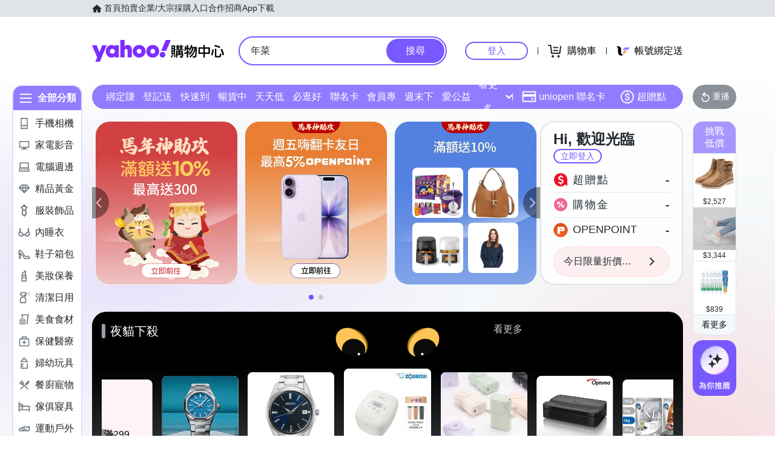

--- FILE ---
content_type: application/javascript; charset=utf-8
request_url: https://bw.scupio.com/ssp/initid.aspx?mode=L&cb=0.23118367715063393&mid=0
body_size: 248
content:
cb({'id':'CUL20260131050953365081'});